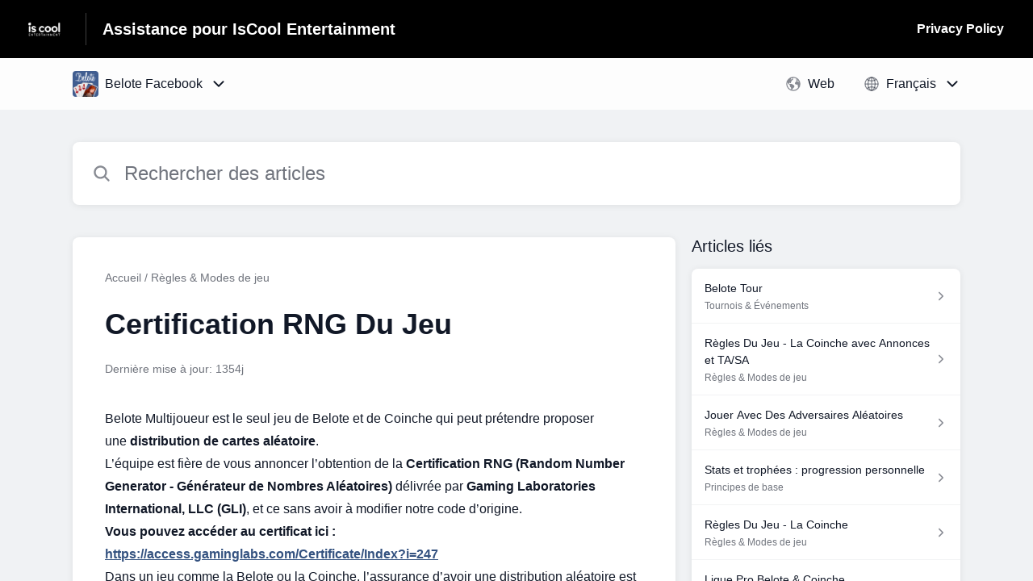

--- FILE ---
content_type: text/html;charset=utf-8
request_url: https://iscool.helpshift.com/hc/fr/17-belote-facebook/faq/520-game-is-officially-rng-certified/?l=fr
body_size: 15442
content:
<!DOCTYPE html>
<html lang=fr>

<head>
  <title>Certification RNG Du Jeu — Belote Facebook Centre d&#x27;aide</title>
<meta name="description" content="Belote Multijoueur est le seul jeu de Belote et de Coinche qui peut prétendre proposer une distribution de cartes aléatoire. L’équipe est fière">
<meta name="robots" content="index, follow">
<meta http-equiv="content-type" content="text/html; charset=utf-8" />
<meta name="viewport" content="width=device-width, initial-scale=1, maximum-scale=1">

<link rel="icon" href="https://d2duuy9yo5pldo.cloudfront.net/dashboard-resources/iscool/32/5d5016e4-1735-49bd-bec8-6d1bb51d54ab.webp">
<style>

    
    :root {
    --error-color: #e94b4b;
    --header-bg-color: #000000;
    --header-text-color: #ffffff;
    --header-text-color-25-opacity: #ffffff40;
    --footer-bg-color: #000000;
    --footer-text-color: #ffffff;
    --footer-text-color-10-opacity: #ffffff1A;
    --footer-text-color-40-opacity: #ffffff66;
    --footer-text-color-60-opacity: #ffffff99;
    --primary-text-color: #111827;
    --primary-text-color-5-opacity: #1118270D;
    --primary-text-color-10-opacity: #1118271A;
    --primary-text-color-20-opacity: #11182733;
    --primary-text-color-50-opacity: #11182780;
    --primary-text-color-60-opacity: #11182799;
    --primary-text-color-80-opacity: #111827CC;
    --secondary-text-color: #70747d;
    --accent-color: #345280;
    --accent-color-75-opacity: #345280bf;
    --action-color: #345280;
    --action-color-5-opacity: #3452800D;
    --action-color-20-opacity: #34528033;
    --action-color-80-opacity: #345280CC;
    --primary-bg-color: #f0f2f4;
    --content-bg-color: #ffffff;
    --content-bg-color-85-opacity: #ffffffD9;
    --content-bg-color-50-opacity: #ffffff80;
    --secondary-bg-color: #e8ecef;
    --greeting-text-color: #FFFFFF;
    --banner-image-size-desktop: 540px;
    --banner-image-size-mobile-portrait: 296px;
    --banner-image-size-mobile-landscape: 188px;
    --greeting-text-font-size-desktop: 48px;
    --greeting-text-font-size-mobile: 24px;
    
    --cover-background: url(https://d2duuy9yo5pldo.cloudfront.net/dashboard-resources/iscool/565457ae-6ceb-4afb-9c4b-3d23063ef485.png);
    --cover-background-gradient: 
        linear-gradient(180deg, rgba(0, 0, 0, 0) 0%, rgba(0, 0, 0, 0.17) 100%),
      ;
    --cover-bg-desktop: url(https://d2duuy9yo5pldo.cloudfront.net/dashboard-resources/iscool/565457ae-6ceb-4afb-9c4b-3d23063ef485.png);
    --cover-bg-portrait: url(https://d2duuy9yo5pldo.cloudfront.net/dashboard-resources/iscool/64dd2ecc-7d5c-4982-a162-ad8e5ced656e.png);
    --cover-bg-landscape: url(https://d2duuy9yo5pldo.cloudfront.net/dashboard-resources/iscool/64dd2ecc-7d5c-4982-a162-ad8e5ced656e.png);
  }

  
</style>


  <!-- This files parse CSS entry files for webpack & insert as style tag -->


  <link href="https://d2duuy9yo5pldo.cloudfront.net/hc-themes/theme2/latest/static/style.4190f2c9807a6850512f.css" rel="stylesheet">

</head>

<body class="" data-qa="faq-page">
  
  <div data-is-enabled=false data-policy-version=1
    class="cookie-notif-banner js-cookie-notif-banner hide-cookie-banner">
    <div class="cookie-notif-banner__content">
      <div class="cookie-notif-banner__content-text" dir="">
        <span>
          Ce site Web utilise uniquement des cookies nécessaires à son bon fonctionnement. En utilisant le site Web, vous authorisez tous les cookies, conformément à la politique relative aux cookies. Pour en savoir plus, consultez la politique relative aux cookies.
          <a href="https://support.helpshift.com/hc/en/13-helpshift-technical-support/faq/717-cookies-used-by-helpshift/" class="cookie-notif-banner__content-policy-link js-cookie-notif-banner-link"
            target="_blank">
            <svg
  width="22"
  height="22"
  class="cookie-notif-banner__content-link-icon"
  viewBox="0 0 22 22"
  fill="none"
  xmlns="http://www.w3.org/2000/svg"
>
  <path
    d="M16.5 11.9167V17.4167C16.5 17.9029 16.3068 18.3692 15.963 18.713C15.6192 19.0568 15.1529 19.25 14.6667 19.25H4.58333C4.0971 19.25 3.63079 19.0568 3.28697 18.713C2.94315 18.3692 2.75 17.9029 2.75 17.4167V7.33333C2.75 6.8471 2.94315 6.38079 3.28697 6.03697C3.63079 5.69315 4.0971 5.5 4.58333 5.5H10.0833"
    stroke="#4640B9"
    stroke-width="2"
    stroke-linecap="round"
    stroke-linejoin="round"
  />
  <path
    d="M13.75 2.75H19.25V8.25"
    stroke="#4640B9"
    stroke-width="2"
    stroke-linecap="round"
    stroke-linejoin="round"
  />
  <path
    d="M9.16663 12.8333L19.25 2.75"
    stroke="#4640B9"
    stroke-width="2"
    stroke-linecap="round"
    stroke-linejoin="round"
  />
</svg>
          </a>
        </span>
      </div>
      <div class="cookie-notif-banner__content-cta">
        <hc-button label="Compris" class="js-cookie-notif-banner-cta"
          is-rtl=""></hc-button>
      </div>
    </div>
  </div>

  
  <div class="skip-to-content">
    <hc-button label="Aller au contenu" class="js-skip-to-content-cta"></hc-button>
  </div>

  <template
  class="js-hc-template"
  data-domain="iscool"
  data-lang="fr"
  data-pagesource="faq"
  data-appid="iscool_app_20161115095602599-d1705b58845919a"
  data-platformid="iscool_platform_20150716125716997-6e4b56a881d1c76"
  data-hcmode="hc"
  data-faqfilter=""></template>


  <template class="js-web-template"></template>

  
  

<header class="header-section js-web-header " >
  <div class="header-left-container">
    <div class="brand-logo">
      <a class="company-link js-company-link" rel="noreferrer" target="_blank" 
        href=https://iscool.helpshift.com/>
        
          <img src="https://d2duuy9yo5pldo.cloudfront.net/dashboard-resources/iscool/320/5d5016e4-1735-49bd-bec8-6d1bb51d54ab.webp"
            class="header-brand-logo js-header-brand-logo js-optimized-img"
            data-fallback-src="https://d2duuy9yo5pldo.cloudfront.net/dashboard-resources/iscool/5d5016e4-1735-49bd-bec8-6d1bb51d54ab.png" data-loaded-from="original" alt="Assistance pour IsCool Entertainment"/>
        
      </a>
    </div>
    <a aria-label="Assistance pour IsCool Entertainment - Lien vers la page d&#x27;accueil du centre d&#x27;aide" class="header-brand-name js-header-brand-name" 
      href="/hc/fr/17-belote-facebook/?l&#x3D;fr">Assistance pour IsCool Entertainment</a>
  </div>
  
    <div class="header-right-container">
      <div class="header-icons">
        <a id="js-header-icons" class="header-icon-btn" role="button">
          <svg xmlns='http://www.w3.org/2000/svg' class="js-menu-icon header-icon" viewBox='0 0 512 512'>
  <path fill='none' stroke='currentColor' stroke-linecap='round' stroke-miterlimit='10' stroke-width='48'
    d='M88 152h336M88 256h336M88 360h336' />
</svg>

          <svg xmlns='http://www.w3.org/2000/svg' class="js-close-icon header-icon hide-header-menu" viewBox='0 0 512 512'>
  <path
    d='M289.94 256l95-95A24 24 0 00351 127l-95 95-95-95a24 24 0 00-34 34l95 95-95 95a24 24 0 1034 34l95-95 95 95a24 24 0 0034-34z' />
</svg>

        </a>
      </div>
      <div class="custom-links js-custom-links hide-custom-links ">
        
          <a class="custom-link" rel="noreferrer nofollow" target="_blank"  href=https://www.iscoolentertainment.com/privacy-policy/>
            Privacy Policy
          </a>
        
      </div>
    </div>
  
</header>


  
  
    
    
      <div class="dropdown-header js-dropdown-header
      
      " >
        <div class="dropdown-header-container">
          
            
              <static-dropdown class="hc-static-dropdown--apps-dropdown" type="widget" is-rtl="false"
                    modal-title="Choisissez une appli" placeholder="Rechercher" searchable="true" direction="right" width="240px">
     <script type="application/json">
          [{"logo":"/improxy?url=https%3A%2F%2Fd2duuy9yo5pldo.cloudfront.net%2Fiscool%2Fc94924c7-d3bc-4575-a225-af2785154478.png&size=68x68&kot=xLrdv9oLJOkwnpFhgB966RbvM5GonN18rQYpY7upuVo%3D","id":"iscool_app_20161115095602599-d1705b58845919a","title":"Belote Facebook","slug":"belote-facebook","selected":true,"url":"/hc/fr/17-belote-facebook/?l=fr"},{"logo":"/improxy?url=https%3A%2F%2Fd2duuy9yo5pldo.cloudfront.net%2Fiscool%2F422a1baf-2e29-4d8b-afca-02a7ba440a83.png&size=68x68&kot=zlBXhcmgdx6O30AEC%2FHuvcXMWTgwJ6Yyt1bafagLbjs%3D","id":"iscool_app_20150917125647660-83de4a8d9330e73","title":"Belote Mobile","slug":"belote-mobile","selected":false,"url":"/hc/fr/10-belote-mobile/?l=fr"},{"logo":"/improxy?url=https%3A%2F%2Fd2duuy9yo5pldo.cloudfront.net%2Fiscool%2Fc3e9eea3-8583-4887-951c-bbc119edddac.png&size=68x68&kot=0ecXjDouz4fkULQxdSYBILsTw9fW4ZbtnOCJAKTxnvg%3D","id":"iscool_app_20180206100616652-612d74c07a8b3e3","title":"Bouquet of Words","slug":"bouquet-of-words","selected":false,"url":"/hc/fr/24-bouquet-of-words/?l=fr"},{"logo":"/improxy?url=https%3A%2F%2Fis1-ssl.mzstatic.com%2Fimage%2Fthumb%2FPurple113%2Fv4%2F2a%2Fa4%2F6c%2F2aa46c18-120a-e3a1-8428-02e139263a88%2Fsource%2F512x512bb.jpg&size=68x68&kot=oYJr4qSwOwMt8V0nNnRExj8OD%2BwbRYmCHq2uunHEO%2Bc%3D","id":"iscool_app_20160324155146337-0aa54663b654014","title":"Crazy8","slug":"crazy8","selected":false,"url":"/hc/fr/15-crazy8/?l=fr"},{"logo":"/improxy?url=https%3A%2F%2Fd2duuy9yo5pldo.cloudfront.net%2Fiscool%2F52ace050-84ac-4558-a678-0b68a55d81ee.png&size=68x68&kot=OW4KK3DoD6UQ1uTI6kB4%2F8stWRenqYyTyMUO3AbtO14%3D","id":"iscool_app_20161213093558083-03974ca9cf930c7","title":"Crazy 8 Facebook","slug":"crazy-8-facebook","selected":false,"url":"/hc/fr/19-crazy-8-facebook/?l=fr"},{"logo":"/improxy?url=https%3A%2F%2Flh3.googleusercontent.com%2FJAUKCoqUP0Z5WbNhX-PdgEobbz8RehR3C9_PofdwT1szBm1IeX2SESnF2Uk42H9pvehV%3Dw300&size=68x68&kot=CJI2nPsQa7a7XGijwkJAU1%2BE8hyU7q%2F6nouGcoT5zBQ%3D","id":"iscool_app_20171023074510904-7283a2a47646f62","title":"Garden of Words","slug":"garden-of-words","selected":false,"url":"/hc/fr/23-garden-of-words/?l=fr"},{"logo":"/improxy?url=https%3A%2F%2Fplay-lh.googleusercontent.com%2FJyR4BtqGX1o7lTlNSGTSZuiD2l9khbICtGDsSQwl_7r9acW9U_IpjF6r4DcylFfU_A%3Ds180-rw&size=68x68&kot=%2BTVeCsgzo%2FpLKS95mx%2BJIKyIV17htkU8RI14yc7f2Jk%3D","id":"iscool_app_20211207142009801-eea69ac210f4eef","title":"Harvest of Words","slug":"harvest-of-words","selected":false,"url":"/hc/fr/65-harvest-of-words/?l=fr"},{"logo":"/improxy?url=https%3A%2F%2Fd2duuy9yo5pldo.cloudfront.net%2Fiscool%2F0f4fdb93-f4e2-4177-a79c-89233cd7103e.png&size=68x68&kot=xvAth1V85encNcED6r3YC5eznSBMSffCMNJ%2B9OVsazI%3D","id":"iscool_app_20170529151018467-0034151e7ee4d3b","title":"IsCool","slug":"iscool","selected":false,"url":"/hc/fr/22-iscool/?l=fr"},{"logo":"/improxy?url=https%3A%2F%2Fis1-ssl.mzstatic.com%2Fimage%2Fthumb%2FPurple116%2Fv4%2F72%2Fd6%2Fa0%2F72d6a057-dd95-1138-564e-6e07c79f12f1%2Fsource%2F512x512bb.jpg&size=68x68&kot=LtT%2BcEyuXIiFXY8IdLmK%2FeYaVg%2BiPzxodW3JSJJEvq0%3D","id":"iscool_app_20210223170905211-48e700458c5ccf2","title":"Magnetic Words","slug":"magnetic-words","selected":false,"url":"/hc/fr/62-magnetic-words/?l=fr"},{"logo":"/improxy?url=https%3A%2F%2Flh3.googleusercontent.com%2FfPAHF2Alauw7puAQD8TTn-E6C_zvEKp6G4KcY5cMbvC2h8E8lUa1agp1hywN-0GYfw%3Ds180-rw&size=68x68&kot=eecgusiakbXxAxnIZ3W0GRo2FH8aBw1i%2BKheT1qKWMY%3D","id":"iscool_app_20200318123343616-2441c871e24396e","title":"Star of Words","slug":"star-of-words","selected":false,"url":"/hc/fr/59-star-of-words/?l=fr"},{"logo":"/improxy?url=https%3A%2F%2Fd2duuy9yo5pldo.cloudfront.net%2Fiscool%2F76bad892-2984-49ef-b51a-85b3d6f2e721.png&size=68x68&kot=cWeWRUxnmqrDjDSBtYFcgrKyNTxY32arKQP56jqs56o%3D","id":"iscool_app_20170310151347861-37c154625812ee1","title":"Wordox Facebook","slug":"wordox-facebook","selected":false,"url":"/hc/fr/20-wordox-facebook/?l=fr"},{"logo":"/improxy?url=https%3A%2F%2Fd2duuy9yo5pldo.cloudfront.net%2Fiscool%2F1d642d8d-fb23-47e0-94be-4c67ef1d5b2b.png&size=68x68&kot=gg4ImNQM4pmvBq%2BXlzyEkTbKxcwc1Ew5u9jKFOKNudY%3D","id":"iscool_app_20150716125935498-d70ba10d1288e83","title":"Wordox Mobile","slug":"wordox-mobile","selected":false,"url":"/hc/fr/3-wordox-mobile/?l=fr"},{"logo":"/improxy?url=https%3A%2F%2Fd2duuy9yo5pldo.cloudfront.net%2Fiscool%2F09c1aef5-c60a-4f8f-8cd0-f2c9fc251156.png&size=68x68&kot=vyOn%2B5GzsCXkE4BjMJP5kKKT6LoTgkOAfvt1z2%2F48u0%3D","id":"iscool_app_20180705131053212-bc4c636b19951b1","title":"Word Land","slug":"word-land","selected":false,"url":"/hc/fr/29-word-land/?l=fr"},{"logo":"/improxy?url=https%3A%2F%2Fis5-ssl.mzstatic.com%2Fimage%2Fthumb%2FPurple126%2Fv4%2F19%2F37%2F54%2F19375485-034c-a2cc-9366-9efdeb633113%2Fsource%2F512x512bb.jpg&size=68x68&kot=gRwvIydMQOBDCPSjSBPBo%2BYi%2BMrovNnTvufC7AzlsF8%3D","id":"iscool_app_20210528092246256-17b6083006df272","title":"Words in Maze","slug":"words-in-maze","selected":false,"url":"/hc/fr/64-words-in-maze/?l=fr"},{"logo":"/improxy?url=https%3A%2F%2Fd2duuy9yo5pldo.cloudfront.net%2Fiscool%2F6cab7d7e-6db1-4c38-b4e4-32de50f04ec7.png&size=68x68&kot=TsLzVUMRi88kapEn3lwHlVi6s5cdlQ3wsRHvdSwBO6Q%3D","id":"iscool_app_20200526095130111-3600816398a871a","title":"Word Search 2","slug":"word-search-2","selected":false,"url":"/hc/fr/60-word-search-2/?l=fr"},{"logo":"/improxy?url=https%3A%2F%2Fd2duuy9yo5pldo.cloudfront.net%2Fiscool%2Fc2e91013-7135-4c02-b8ae-b28d067fe76d.jpg&size=68x68&kot=z0SvU7vypavtYQy6SvuYekKMrLDzNVd1rSuitFrybfM%3D","id":"iscool_app_20230417150946438-c5a42504ecbdb19","title":"Crossword - Word Game","slug":"crossword---word-game","selected":false,"url":"/hc/en/66-crossword---word-game/?l=fr"},{"logo":"/improxy?url=https%3A%2F%2Fd2duuy9yo5pldo.cloudfront.net%2Fiscool%2F3e7dc2a2-040e-48ae-8ae7-178ed831299d.png&size=68x68&kot=LwzgNJ%2FzsMIoeEx8aDuldmagUGLMdgoPM68wT%2Fon5jo%3D","id":"iscool_app_20231211171107300-93957b0f4883831","title":"Word Search Pro","slug":"word-search-pro","selected":false,"url":"/hc/en/68-word-search-pro/?l=fr"},{"logo":"/improxy?url=https%3A%2F%2Fd2duuy9yo5pldo.cloudfront.net%2Fiscool%2F1e95b5b1-3fa2-41d8-83af-1a30ef34a1f3.png&size=68x68&kot=vBM3zRv99raqGedBbwdCGPu25GkEU92Cjis8Apo1g1s%3D","id":"iscool_app_20231218154741185-1cc3c176fc2d398","title":"Poker Duel","slug":"poker-duel","selected":false,"url":"/hc/en/69-poker-duel/?l=fr"},{"logo":"/improxy?url=https%3A%2F%2Fd2duuy9yo5pldo.cloudfront.net%2Fiscool%2F035af800-10f2-4685-813a-8989137e8993.png&size=68x68&kot=bmlO9zBMXmLpVEvf5MNsI5KXyWRWJIb42j%2FxO8fWjKE%3D","id":"iscool_app_20240116110245646-8dfb52c510acd1c","title":"Word Flip","slug":"word-flip","selected":false,"url":"/hc/fr/70-word-flip/?l=fr"},{"logo":"/improxy?url=https%3A%2F%2Fd2duuy9yo5pldo.cloudfront.net%2Fiscool%2Fb64369b1-ebd5-4984-8e1c-d881166c8e36.png&size=68x68&kot=choGwAVa2HPnTEMFWv%2FZn1J%2FfJ5633L8kegKOsHtOsQ%3D","id":"iscool_app_20240208124832272-84b3303ea331866","title":"Crossword Daily","slug":"crossword-daily","selected":false,"url":"/hc/fr/71-crossword-daily/?l=fr"},{"logo":null,"id":"iscool_app_20240403122222788-4c5e749070b584c","title":"Classic Word Game","slug":"classic-word-game","selected":false,"url":"/hc/fr/72-classic-word-game/?l=fr"},{"logo":null,"id":"iscool_app_20240415142927166-e550773f22ba54a","title":"Gin Rummy","slug":"gin-rummy","selected":false,"url":"/hc/en/73-gin-rummy/?l=fr"},{"logo":"/improxy?url=https%3A%2F%2Fd2duuy9yo5pldo.cloudfront.net%2Fiscool%2F33bc0fc3-a8bb-40e3-8899-bf4bafe71473.png&size=68x68&kot=dWFqUrWsj2Ej6ejO5rQTd5QtAlUwMxmtBceeBWjDECU%3D","id":"iscool_app_20241017074040259-204f28f9365934e","title":"Word Game Classic 2","slug":"word-game-classic-2","selected":false,"url":"/hc/fr/74-word-game-classic-2/?l=fr"},{"logo":"/improxy?url=https%3A%2F%2Fd2duuy9yo5pldo.cloudfront.net%2Fiscool%2F8b8fbd61-a589-45e1-97db-f9dc774affe4.png&size=68x68&kot=ZFMY6baoadCvdUsoH3HUY16ckGvhr31ZPMrL8UmAYxU%3D","id":"iscool_app_20250130155339294-75b937344e6dc8b","title":"Cryptogram Pro","slug":"cryptogram-pro","selected":false,"url":"/hc/fr/75-cryptogram-pro/?l=fr"},{"logo":"/improxy?url=https%3A%2F%2Fd2duuy9yo5pldo.cloudfront.net%2Fiscool%2Fe8d1af67-8a17-48e6-9323-4dfe312c2d26.png&size=68x68&kot=lsjS6dwsJO5LB%2FtRkLMCLegdnhqk%2BWCY1ohkoPNATRM%3D","id":"iscool_app_20250228145321652-399f6a6449f362c","title":"Crossword Pro","slug":"crossword-pro","selected":false,"url":"/hc/fr/76-crossword-pro/?l=fr"},{"logo":"/improxy?url=https%3A%2F%2Fd2duuy9yo5pldo.cloudfront.net%2Fiscool%2F87ca9fcc-cc78-4322-ad2b-359e0efdac9d.png&size=68x68&kot=iV561P9Keo%2FK4XXE93d7fiFX3zQs6HDN7QWk6Q1qmFI%3D","id":"iscool_app_20250328143037522-7cbbefb7542b720","title":"Hashtag","slug":"hashtag","selected":false,"url":"/hc/fr/77-hashtag/?l=fr"},{"logo":null,"id":"iscool_app_20250521135420056-da47538d64bc670","title":"Spades","slug":"spades","selected":false,"url":"/hc/en/78-spades/?l=fr"},{"logo":"/improxy?url=https%3A%2F%2Fd2duuy9yo5pldo.cloudfront.net%2Fiscool%2F9006bf06-c234-4247-acea-07f0c2b2855b.png&size=68x68&kot=QZBs%2Ftw%2F4yPG5i9sqMKR2vRwts95GKGcmSTGQTEXe1s%3D","id":"iscool_app_20250626095202001-e3b3d2804fff5af","title":"Wild Words","slug":"wild-words","selected":false,"url":"/hc/en/79-wild-words/?l=fr"},{"logo":"/improxy?url=https%3A%2F%2Fis1-ssl.mzstatic.com%2Fimage%2Fthumb%2FPurple211%2Fv4%2Feb%2Fd0%2F5c%2Febd05c06-87b1-60a3-f233-e7fccd6f7d57%2FAppIcon-0-0-1x_U007emarketing-0-8-0-85-220.png%2F512x512bb.jpg&size=68x68&kot=2Dv6Q6oxN3VJYH3kfqjfjfiFCByMrpLiOQGiQGHEiXs%3D","id":"iscool_app_20250627120252256-41d4f2d6e514853","title":"Crossword Duel","slug":"crossword-duel","selected":false,"url":"/hc/fr/80-crossword-duel/?l=fr"},{"logo":null,"id":"iscool_app_20251118161145352-f8f04f1ba195183","title":"Scopa","slug":"scopa","selected":false,"url":"/hc/en/81-scopa/?l=fr"},{"logo":null,"id":"iscool_app_20251126154619407-1365bedb9c1101b","title":"Solitaire Classic","slug":"solitaire-classic","selected":false,"url":"/hc/en/82-solitaire-classic/?l=fr"}]
     </script>
   </static-dropdown>
            
            <div class="dropdown-header-left-container">
              
                
                  <static-dropdown class="hc-static-dropdown--platform-dropdown" type="widget" is-rtl="false"
                    modal-title="Choisissez une plateforme" placeholder="Rechercher" direction="left" width="240px">
     <script type="application/json">
          [{"id":null,"title":"Web","type":"web","selected":true,"url":"/hc/fr/17-belote-facebook/faq/520-game-is-officially-rng-certified/?l=fr&p=web"}]
     </script>
   </static-dropdown>
                
                
                  
                    <static-dropdown class="hc-static-dropdown--language-dropdown language-dropdown" type="widget" is-rtl="false"
                    modal-title="Choisissez une langue" placeholder="Rechercher" direction="left" width="240px">
     <script type="application/json">
          [{"id":"en","title":"English","selected":false,"url":"/hc/en/17-belote-facebook/faq/520-game-is-officially-rng-certified/?l=fr"},{"id":"fr","title":"Français","selected":true,"url":"/hc/fr/17-belote-facebook/faq/520-game-is-officially-rng-certified/?l=fr"}]
     </script>
   </static-dropdown>
                  
                
              
            </div>
          
        </div>
      </div>
    
  

  <div class="content-wrapper faq-content-wrapper js-content-wrapper
    
    "
    tabindex="-1"
  >
    
      <div class="faq-page-cover ">
        <div class="faq-search js-faq-search">
          <hc-search class="search-box js-hc-search js-hc-search-in-page-title">
     <script type="application/json">
       {"platform_type":"web","show_search_icon":false,"show_contact_us_button":true,"is_preview":false,"hc_mode":"hc","app_id":"iscool_app_20161115095602599-d1705b58845919a","app_slug":"belote-facebook","search_url":"/hc/fr/17-belote-facebook/search/","lang":"fr","is_sdkx":false,"is_rtl":false,"query_string":"?l=fr","is_widget":false,"contact_us_visibility_config":"always","translations":{"no_results_text":"Désolé, mais nous n'avons rien trouvé.","more_help_text":"Besoin d'aide?","chat_with_us":"Discutez avec nous","cancel_search_text":"Annuler","all_results_text":"Afficher tous les résultats","popular_articles_title":"Articles populaires","recent_search_text":"Recherches récentes","search_placeholder":"Rechercher des articles","clear_search_text":"Effacer la recherche","search_results_text":"Résultats de recherche pour \"%1$s\""}}
     </script>
   </hs-search>
        </div>
      </div>
    
    <div class="faq-announcement-section"><div class="js-announcement-section  ">
  <hc-announcement class="hc-announcement-section" is-rtl="null">
      <script type="application/json">
        null
      </script>
    </hc-announcement>
</div>
</div>
    <main class="article-page " >
      <div
        class="faq-details js-faq-details"
        
        data-faqid=iscool_faq_20161210001155988-326ff654f05e3f5
        data-appid="iscool_app_20161115095602599-d1705b58845919a"
        data-table-of-contents-title="Table des matières"
        data-table-of-contents-hide-text="Cacher"
      >
        <div class="faq-cover js-faq-load " data-faqid=iscool_faq_20161210001155988-326ff654f05e3f5 data-faqpid="520"
          data-faqentitle="Game Is Officially RNG Certified" data-cifs="{}">
          
            <nav aria-label="Breadcrumb" class="faq-breadcrumb">
              <ol class="faq-breadcrumb-list">
                
                  <li class="faq-breadcrumb-item">
                    <a class="link faq-breadcrumb-link" href=/hc/fr/17-belote-facebook/?l&#x3D;fr>Accueil</a>
                  </li>
                
                <li class="faq-breadcrumb-item">
                  <a class="link faq-breadcrumb-link" href=/hc/fr/17-belote-facebook/section/106-game-basics-modes/?l&#x3D;fr>
                    Règles &amp; Modes de jeu
                  </a>
                </li>
              </ol>
            </nav>
          
          <h2 class="faq-title">Certification RNG Du Jeu</h2>
        </div>
        <div class="faq-last-update js-faq-last-update show-faq-last-update">Dernière mise à jour: 1354j</div>
        <div class="faq-article js-faq-article">
          <div class="article-body js-faq-details-article-body">
            <div class="faq-body js-faq-body">
              <p>Belote Multijoueur est le seul jeu de Belote et de Coinche qui peut prétendre proposer une&nbsp;<b>distribution de cartes aléatoire</b>.</p><p>L’équipe est fière de vous annoncer l’obtention de la&nbsp;<b>Certification RNG&nbsp;(Random Number Generator - Générateur de Nombres Aléatoires)</b> délivrée par&nbsp;<b>Gaming Laboratories International, LLC&nbsp;(GLI)</b>, et ce sans avoir à modifier notre code d’origine.</p><p><b>Vous pouvez accéder au certificat ici :<br></b><a href="http://www.gaminglabs.com/extranetgli/cmsadmin/getsplash.asp?i=247" target="_blank" rel="nofollow"><b>https://access.gaminglabs.com/Certificate/Index?i=247</b></a></p><p>Dans un jeu comme la Belote ou la Coinche, l’assurance d’avoir une distribution aléatoire est primordiale. C’est pourquoi nous avons fait la démarche auprès de GLI afin que notre jeu soit soumis aux tests les plus complets et finalement obtenir cette certification. Celle-ci vous garantit que seul le hasard vous donne ou non de bonnes cartes en main pendant une partie.</p><p>En tant que joueur, nous souhaitons que vous soyez confiant dans le fait que&nbsp;<u>la distribution des cartes est bien aléatoire, et que tous les joueurs sont bien logés à la même enseigne</u>.</p><p>En tant que jeu n°1 de Belote et de Coinche et ce depuis que le jeu existe (2007), nous avons à cœur de vous proposer une expérience de jeu authentique. Occasionnellement, nous recevons des plaintes de certains utilisateurs, mécontents de l’issue de leurs parties, clamant que le jeu est truqué et que les résultats sont définis à l’avance.</p><p>Parce que nous prenons au sérieux les retours de nos utilisateurs et que nous souhaitions apposer un sceau de qualité et de confiance, nous avons demandé à GLI, laboratoire indépendant et leader dans le test, l’inspection et la certification dans l’industrie du jeu, de vérifier que le jeu respectait bien les engagements d’une distribution aléatoire&nbsp;; ce que cette certification confirme.</p><p><a href="https://d2duuy9yo5pldo.cloudfront.net/iscool/7eda7d65-7f56-45d0-92b0-d6da8fc3e2fb.jpg" data-lightbox="true" rel="nofollow" target="_blank"><img data-orientation="landscape" src="https://d2duuy9yo5pldo.cloudfront.net/iscool/7eda7d65-7f56-45d0-92b0-d6da8fc3e2fb-2t.jpg" srcset="https://d2duuy9yo5pldo.cloudfront.net/iscool/7eda7d65-7f56-45d0-92b0-d6da8fc3e2fb-t.jpg 1x, https://d2duuy9yo5pldo.cloudfront.net/iscool/7eda7d65-7f56-45d0-92b0-d6da8fc3e2fb-2t.jpg 1.5x"></a></p><p><b>En savoir plus sur GLI</b></p><p>Gaming Labs (Gaming Laboratories International, LLC) est un laboratoire indépendant – avec une implantation dans 21 pays&nbsp;; en Afrique, Asie, Australie, Europe, Amérique du Nord et du Sud – qui officie dans l’industrie du jeu et fournit des services de tests et de certifications dans plus de 455 juridictions dans le monde (notamment des casinos). Pour plus d’informations, rendez-vous sur leur site web&nbsp;:&nbsp;http://www.gaminglabs.com.</p>
            </div>
            


          </div>
          <div class="faq-feedback js-faq-feedback">
            <faq-feedback faq-id="iscool_faq_20161210001155988-326ff654f05e3f5"
                 lang="fr">
    <script type="application/json">
          {"contact_us":"Nous contacter","feedback_thank_you":"Merci pour votre avis.","chat_with_us":"Discutez avec nous","show_contact_us_button":false,"positive_feedback":"Oui","is_preview":false,"feedback_question":"Cet article a-t-il été utile?","is_sdkx":false,"feedback_no":"Merci pour vos commentaires. Veuillez nous contacter si vous avez encore besoin d'aide.","is_rtl":false,"contact_us_url":"/hc/fr/17-belote-facebook/contact-us/?l=fr","is_widget":false,"contact_us_visibility_config":"always","negative_feedback":"Non"}
       </script>
   </faq-feedback>
          </div>
        </div>
      </div>
      <div class="related-articles js-related-articles" >
  <h4 class="related-articles-header">Articles liés</h4>
  <section class="related-articles-content js-related-articles-content" data-empty-text="Aucun article trouvé." data-active-platform="web">
    <span class="related-articles-item-link">
  <div class="related-article-laoder">
    <div>
      <skeleton-loader height="16px"></skeleton-loader>
    </div>
    <div>
      <skeleton-loader width="66%" height="12px"></skeleton-loader>
    </div>
  </div>
</span>

    <span class="related-articles-item-link">
  <div class="related-article-laoder">
    <div>
      <skeleton-loader height="16px"></skeleton-loader>
    </div>
    <div>
      <skeleton-loader width="66%" height="12px"></skeleton-loader>
    </div>
  </div>
</span>

    <span class="related-articles-item-link">
  <div class="related-article-laoder">
    <div>
      <skeleton-loader height="16px"></skeleton-loader>
    </div>
    <div>
      <skeleton-loader width="66%" height="12px"></skeleton-loader>
    </div>
  </div>
</span>

    <span class="related-articles-item-link">
  <div class="related-article-laoder">
    <div>
      <skeleton-loader height="16px"></skeleton-loader>
    </div>
    <div>
      <skeleton-loader width="66%" height="12px"></skeleton-loader>
    </div>
  </div>
</span>

  </section>
</div>

    </main>
    
  
    <div 
      class="hide-language-dropdown language-dropdown-mobile">
      
        
          <static-dropdown class="hc-static-dropdown--language-dropdown" type="link" is-rtl="false"
                    modal-title="Choisissez une langue" placeholder="Rechercher" searchable="true" direction="center" width="220px">
     <script type="application/json">
          [{"id":"en","title":"English","selected":false,"url":"/hc/en/17-belote-facebook/faq/520-game-is-officially-rng-certified/?l=fr"},{"id":"fr","title":"Français","selected":true,"url":"/hc/fr/17-belote-facebook/faq/520-game-is-officially-rng-certified/?l=fr"}]
     </script>
   </static-dropdown>
        
      
    </div>
  


    
  
    
      
      
<div class="need-help-section-2">
  <p class="need-help-section-2__text" >Besoin d&#x27;aide?</p>
  <hc-button label="Nous contacter" navigate-to=/hc/fr/17-belote-facebook/contact-us/?l&#x3D;fr></hc-button>
</div>
    
  


    
  <footer class="footer-section js-footer-section  " >
  <div class="footer-wrapper">
    <div class="footer-content-wrapper">
      <div class="social-media-wrapper">
        <div class="footer-brand-details">
          <a aria-label="Marque de pied de page, IsCool Entertainment" class="footer-brand-link js-company-footer-link" rel="noreferrer" target="_blank" 
            href=https://iscool.helpshift.com/>
            
              <img src="https://d2duuy9yo5pldo.cloudfront.net/dashboard-resources/iscool/320/5d5016e4-1735-49bd-bec8-6d1bb51d54ab.webp"
                class="footer-brand-logo js-footer-brand-logo js-optimized-img" data-fallback-src="https://d2duuy9yo5pldo.cloudfront.net/dashboard-resources/iscool/5d5016e4-1735-49bd-bec8-6d1bb51d54ab.png"
                data-loaded-from="original" alt="IsCool Entertainment" />
            
            <span class="footer-brand-title js-footer-brand-name">IsCool Entertainment</span>
          </a>
        </div>
        <p class="footer-description-note js-footer-description-note" ></p>
        <div class="footer-social-media js-footer-social-media">
            <a class="footer-social-link" rel="noopener noreferrer" target="_blank" href=https://twitter.com/>
              
  <svg width="400" height="400" viewBox="0 0 400 400" xmlns="http://www.w3.org/2000/svg" class="footer-icon">
  <title>Logo X(formerly Twitter)</title>
  <g clip-path="url(#clip1_1019_74547)">
    <mask id="mask1_1019_74547" maskunits="userSpaceOnUse" x="4" y="0" width="392" height="400">
      <path d="M395.534 0H4V400H395.534V0Z" fill="white"/>
    </mask>
    <g mask="url(#mask1_1019_74547)">
      <path d="M237.016 169.286L382.773 0H348.233L221.672 146.988L120.588 0H4L156.859 222.272L4 399.795H38.5418L172.194 244.57L278.946 399.795H395.534L237.007 169.286H237.016ZM189.706 224.231L174.218 202.097L50.9877 25.9802H104.042L203.491 168.112L218.978 190.246L348.25 374.996H295.196L189.706 224.239V224.231Z" />
    </g>
  </g>
  <defs>
    <clipPath id="clip1_1019_74547">
      <rect width="391.534" height="400" transform="translate(4)"/>
    </clipPath>
  </defs>
</svg>





            </a>
        
            <a class="footer-social-link" rel="noopener noreferrer" target="_blank" href=https://www.youtube.com/>
              
  <svg xmlns="http://www.w3.org/2000/svg" width="512" height="512" viewBox="0 0 512 512" class="footer-icon">
  <title>Logo Youtube</title>
  <path d="M508.64,148.79c0-45-33.1-81.2-74-81.2C379.24,65,322.74,64,265,64H247c-57.6,0-114.2,1-169.6,3.6-40.8,0-73.9,36.4-73.9,81.4C1,184.59-.06,220.19,0,255.79q-.15,53.4,3.4,106.9c0,45,33.1,81.5,73.9,81.5,58.2,2.7,117.9,3.9,178.6,3.8q91.2.3,178.6-3.8c40.9,0,74-36.5,74-81.5,2.4-35.7,3.5-71.3,3.4-107Q512.24,202.29,508.64,148.79ZM207,353.89V157.39l145,98.2Z"/>
</svg>





            </a>
        
            <a class="footer-social-link" rel="noopener noreferrer" target="_blank" href=https://discord.com/>
              
  <svg width="400" height="400" viewBox="0 0 400 400" xmlns="http://www.w3.org/2000/svg" class="footer-icon">
  <title>Logo Discord</title>
  <g clip-path="url(#clip0_1019_74489)">
    <path d="M338.145 74.292C311.996 62.3063 284.39 53.8032 256.034 49C252.154 55.9448 248.643 63.09 245.516 70.4058C215.311 65.8489 184.595 65.8489 154.39 70.4058C151.261 63.0907 147.75 55.9456 143.872 49C115.497 53.8438 87.8736 62.367 61.6983 74.3547C9.73354 151.328 -4.3533 226.389 2.69012 300.385C33.122 322.895 67.1839 340.015 103.395 351C111.549 340.021 118.764 328.373 124.964 316.18C113.188 311.777 101.823 306.345 90.9989 299.946C93.8476 297.877 96.6337 295.746 99.3258 293.678C130.821 308.506 165.196 316.195 200 316.195C234.804 316.195 269.179 308.506 300.674 293.678C303.397 295.903 306.183 298.034 309 299.946C298.156 306.355 286.769 311.798 274.973 316.212C281.165 328.399 288.381 340.037 296.541 351C332.784 340.059 366.872 322.948 397.309 300.416C405.574 214.605 383.191 140.233 338.145 74.292ZM133.886 254.878C114.258 254.878 98.0423 237.045 98.0423 215.106C98.0423 193.168 113.694 175.178 133.823 175.178C153.951 175.178 170.042 193.168 169.697 215.106C169.353 237.045 153.889 254.878 133.886 254.878ZM266.114 254.878C246.455 254.878 230.302 237.045 230.302 215.106C230.302 193.168 245.954 175.178 266.114 175.178C286.274 175.178 302.239 193.168 301.894 215.106C301.55 237.045 286.117 254.878 266.114 254.878Z" />
  </g>
  <defs>
    <clipPath id="clip0_1019_74489">
      <rect width="398" height="302" transform="translate(1 49)"/>
    </clipPath>
  </defs>
</svg>





            </a>
        </div>
      </div>
      <div class="info-resources-wrapper">
        <ul class="info-resources js-info-resources">
          
        </ul>
      </div>
    </div>
    <div class="footer-copyright-note js-footer-copyright-note"></div>
    
      <div class="helpshift-info js-helpshift-info">
        <a aria-label="Alimenté par Helpshift, redirige vers helpshift.com" class="footer-helpshift-branding" rel="noreferrer" target="_blank" href="https://helpshift.com">
          <svg class="footer-helpshift-branding-text" width="176" height="28" viewBox="0 0 176 28" fill="none" xmlns="http://www.w3.org/2000/svg">
  <g clip-path="url(#clip0)">
    <path fill-rule="evenodd" clip-rule="evenodd"
      d="M170.041 8.53901C170.17 7.64019 170.305 6.69933 170.447 5.71644C170.468 5.56983 170.594 5.46099 170.742 5.46099L172.734 5.46099C172.748 5.46099 172.762 5.46201 172.776 5.46403C172.939 5.48747 173.053 5.63848 173.029 5.80131C172.891 6.75916 172.76 7.67173 172.635 8.53901H175.073C175.238 8.53901 175.371 8.67237 175.371 8.83688C175.371 8.85111 175.37 8.86532 175.368 8.8794L175.167 10.2695C175.146 10.416 175.02 10.5248 174.872 10.5248H172.348C172.017 12.8226 171.74 14.7423 171.517 16.2837C171.364 17.3455 171.641 17.8088 172.178 17.8088C172.526 17.8088 172.888 17.6387 173.265 17.2985C173.279 17.2855 173.295 17.2739 173.311 17.264C173.452 17.1793 173.635 17.2251 173.72 17.3661L174.551 18.749C174.63 18.8814 174.595 19.0525 174.47 19.1432C174.02 19.47 173.533 19.745 173.009 19.9682C172.138 20.3389 168.215 21.2096 168.925 16.2837C169.159 14.6604 169.435 12.7408 169.755 10.5248H165.743L163.26 27.7446C163.239 27.8912 163.113 28 162.965 28H160.942C160.777 28 160.644 27.8666 160.644 27.7021C160.644 27.6879 160.645 27.6737 160.647 27.6596L163.118 10.5248H161.674C161.51 10.5248 161.376 10.3915 161.376 10.227C161.376 10.2128 161.377 10.1987 161.379 10.1846L161.579 8.79456C161.6 8.6479 161.726 8.53901 161.874 8.53901H163.404L163.711 6.41141C163.713 6.39866 163.716 6.38619 163.719 6.37406C163.846 5.50033 163.927 4.9312 163.964 4.66667C164.344 1.94409 166.283 0 169.052 0C169.95 0 170.768 0.290481 171.505 0.871443C171.623 0.965003 171.653 1.13251 171.574 1.26121L170.619 2.81518C170.533 2.95536 170.349 2.99918 170.209 2.91307C170.19 2.90144 170.172 2.88773 170.156 2.87219C169.632 2.35939 168.991 2.24398 168.233 2.52598C166.954 3.00214 166.662 4.13797 166.589 4.66667C166.528 5.10219 166.351 6.32678 166.059 8.34043H166.058L166.03 8.53901H170.041Z"
      fill="black" />
    <path fill-rule="evenodd" clip-rule="evenodd"
      d="M157.85 8.53892H159.86C160.025 8.53892 160.158 8.67228 160.158 8.83679C160.158 8.85101 160.157 8.86521 160.155 8.87928L158.58 19.8013C158.559 19.9478 158.433 20.0566 158.285 20.0566H156.275C156.11 20.0566 155.976 19.9233 155.976 19.7588C155.976 19.7446 155.977 19.7304 155.98 19.7163L157.555 8.7943C157.576 8.64772 157.701 8.53892 157.85 8.53892ZM159.372 5.4609C158.549 5.4609 157.967 4.79409 158.073 3.97154C158.179 3.14899 158.932 2.48218 159.755 2.48218C160.578 2.48218 161.16 3.14899 161.054 3.97154C160.948 4.79409 160.195 5.4609 159.372 5.4609Z"
      fill="black" />
    <path fill-rule="evenodd" clip-rule="evenodd"
      d="M147.742 9.14472C148.49 8.63326 149.378 8.34033 150.36 8.34033C153.49 8.34033 154.906 10.1871 154.483 13.4045L154.483 13.4045L154.474 13.4662C154.473 13.4786 154.471 13.491 154.469 13.5034L153.562 19.8012C153.541 19.9478 153.415 20.0566 153.267 20.0566H151.285C151.12 20.0566 150.987 19.9233 150.987 19.7588C150.987 19.7446 150.988 19.7304 150.99 19.7163L151.885 13.5034C152.185 11.4159 151.698 10.5247 150.161 10.5247C149.231 10.5247 148.081 11.1432 147.317 12.0933L146.205 19.8012C146.184 19.9478 146.058 20.0566 145.91 20.0566H143.929C143.764 20.0566 143.631 19.9233 143.631 19.7588C143.631 19.7446 143.632 19.7304 143.634 19.7163L146.411 0.453879C146.433 0.307292 146.558 0.198486 146.707 0.198486H148.688C148.852 0.198486 148.986 0.331848 148.986 0.496359C148.986 0.510573 148.985 0.524769 148.983 0.538838L147.742 9.14472Z"
      fill="black" />
    <path fill-rule="evenodd" clip-rule="evenodd"
      d="M134.55 19.1882C135.035 19.615 136.225 20.2552 137.896 20.2552C140.812 20.2552 142.315 18.7614 142.376 16.6985C142.433 14.8135 141.212 14.1303 139.677 13.1344C138.803 12.6365 138.047 12.146 138.066 11.5058C138.082 10.9723 138.542 10.4743 139.583 10.4743C140.685 10.4743 141.482 10.9367 141.692 11.0434C141.721 11.0608 141.761 11.0869 141.813 11.1217V11.1217C141.95 11.213 142.135 11.1761 142.227 11.0392C142.228 11.0371 142.229 11.0349 142.231 11.0328L143.1 9.65594C143.181 9.52713 143.152 9.35781 143.032 9.26338C142.966 9.21064 142.905 9.16378 142.852 9.1228C142.399 8.8027 141.418 8.34033 139.96 8.34033C136.83 8.34033 135.572 9.97641 135.522 11.648C135.472 13.3197 136.58 14.2163 138.013 15.0699C139.202 15.7456 139.85 16.2717 139.83 16.9475C139.806 17.73 139.053 18.1568 138.201 18.1568C136.92 18.1568 136.16 17.6588 135.847 17.4454C135.81 17.4223 135.769 17.3934 135.723 17.3589V17.3589C135.592 17.2599 135.405 17.286 135.306 17.4173C135.303 17.4215 135.3 17.4258 135.297 17.4302L134.418 18.7321C134.332 18.8592 134.357 19.0305 134.475 19.1282C134.508 19.1548 134.532 19.1748 134.55 19.1882Z"
      fill="black" />
    <path fill-rule="evenodd" clip-rule="evenodd"
      d="M124.921 9.35411C125.844 8.65311 127.02 8.34033 128.3 8.34033C131.264 8.34033 133.666 11.0076 133.666 14.2978C133.666 17.588 131.264 20.2552 128.3 20.2552C127.02 20.2552 125.844 19.9427 124.922 19.2422V27.8013C124.922 27.911 124.833 27.9999 124.723 27.9999H123.73C123.62 27.9999 123.531 27.911 123.531 27.8013V8.7375C123.531 8.62782 123.62 8.53891 123.73 8.53891H124.338C124.452 8.53891 124.556 8.60401 124.606 8.70657L124.921 9.35411ZM124.922 10.859V17.7365C125.762 18.7832 127.028 19.163 128.3 19.163C130.496 19.163 132.275 17.0396 132.275 14.2978C132.275 11.5559 130.496 9.43253 128.3 9.43253C127.028 9.43253 125.762 9.81236 124.922 10.859Z"
      fill="black" />
    <path
      d="M121.643 0.198486H120.649C120.539 0.198486 120.45 0.287394 120.45 0.397068V19.8581C120.45 19.9677 120.539 20.0566 120.649 20.0566H121.643C121.753 20.0566 121.842 19.9677 121.842 19.8581V0.397068C121.842 0.287394 121.753 0.198486 121.643 0.198486Z"
      fill="black" />
    <path fill-rule="evenodd" clip-rule="evenodd"
      d="M109.838 14.7942C110.038 17.2917 111.732 19.163 113.793 19.163C115.119 19.163 116.333 18.7377 117.269 18.0221L117.391 17.9188C117.474 17.8476 117.599 17.8575 117.671 17.9409C117.671 17.9413 117.671 17.9417 117.672 17.942L118.123 18.4779C118.193 18.5619 118.183 18.6871 118.099 18.7577C118.098 18.7582 118.097 18.7587 118.097 18.7592L118.018 18.8239C116.925 19.7162 115.47 20.2552 113.793 20.2552C110.829 20.2552 108.427 17.588 108.427 14.2978C108.427 11.0076 110.829 8.34033 113.793 8.34033C116.755 8.34033 118.959 11.006 118.96 14.2949L118.962 14.4931C118.964 14.6576 118.832 14.7924 118.667 14.7942C118.666 14.7942 118.665 14.7942 118.664 14.7942L109.838 14.7942ZM109.838 13.8013H117.551C117.373 11.3038 115.854 9.43253 113.793 9.43253C111.732 9.43253 110.038 11.3038 109.838 13.8013Z"
      fill="black" />
    <path fill-rule="evenodd" clip-rule="evenodd"
      d="M98.3911 9.98132C99.3998 8.9116 100.741 8.34033 102.167 8.34033C105.06 8.34033 106.85 10.1247 106.934 13.2698C106.936 13.2812 106.937 13.2929 106.937 13.3049V19.8581C106.937 19.9677 106.848 20.0566 106.738 20.0566H105.744C105.634 20.0566 105.546 19.9677 105.546 19.8581V13.5034C105.546 10.7616 104.362 9.43253 102.167 9.43253C100.883 9.43253 99.4 10.0916 98.3911 11.3869V19.8581C98.3911 19.9677 98.3022 20.0566 98.1924 20.0566H97.1987C97.089 20.0566 97 19.9677 97 19.8581V0.397068C97 0.287394 97.089 0.198486 97.1987 0.198486H98.1924C98.3022 0.198486 98.3911 0.287394 98.3911 0.397068V9.98132Z"
      fill="black" />
  </g>
  <path
    d="M2.4375 8.72656V20H3.84375V15.9766H6.67969C8.79688 15.9766 10.3047 14.4844 10.3047 12.375C10.3047 10.2266 8.82812 8.72656 6.69531 8.72656H2.4375ZM3.84375 9.97656H6.32812C7.96094 9.97656 8.85938 10.8281 8.85938 12.375C8.85938 13.8672 7.92969 14.7266 6.32812 14.7266H3.84375V9.97656ZM15.6641 20.1484C18.0625 20.1484 19.5469 18.4922 19.5469 15.7891C19.5469 13.0781 18.0625 11.4297 15.6641 11.4297C13.2656 11.4297 11.7812 13.0781 11.7812 15.7891C11.7812 18.4922 13.2656 20.1484 15.6641 20.1484ZM15.6641 18.9375C14.0703 18.9375 13.1719 17.7812 13.1719 15.7891C13.1719 13.7891 14.0703 12.6406 15.6641 12.6406C17.2578 12.6406 18.1562 13.7891 18.1562 15.7891C18.1562 17.7812 17.2578 18.9375 15.6641 18.9375ZM31.9375 11.5781H30.5859L28.9297 18.3125H28.8047L26.9219 11.5781H25.6328L23.75 18.3125H23.625L21.9688 11.5781H20.6094L22.9688 20H24.3281L26.2031 13.4844H26.3281L28.2109 20H29.5781L31.9375 11.5781ZM39 17.8203C38.6484 18.5625 37.9141 18.9609 36.8281 18.9609C35.3984 18.9609 34.4688 17.9062 34.3984 16.2422V16.1797H40.4531V15.6641C40.4531 13.0469 39.0703 11.4297 36.7969 11.4297C34.4844 11.4297 33 13.1484 33 15.7969C33 18.4609 34.4609 20.1484 36.7969 20.1484C38.6406 20.1484 39.9531 19.2578 40.3438 17.8203H39ZM36.7812 12.6172C38.1172 12.6172 39.0078 13.6016 39.0391 15.0938H34.3984C34.5 13.6016 35.4375 12.6172 36.7812 12.6172ZM42.5625 20H43.9062V14.7812C43.9062 13.5938 44.8359 12.7344 46.1172 12.7344C46.3828 12.7344 46.8672 12.7812 46.9766 12.8125V11.4688C46.8047 11.4453 46.5234 11.4297 46.3047 11.4297C45.1875 11.4297 44.2188 12.0078 43.9688 12.8281H43.8438V11.5781H42.5625V20ZM54 17.8203C53.6484 18.5625 52.9141 18.9609 51.8281 18.9609C50.3984 18.9609 49.4688 17.9062 49.3984 16.2422V16.1797H55.4531V15.6641C55.4531 13.0469 54.0703 11.4297 51.7969 11.4297C49.4844 11.4297 48 13.1484 48 15.7969C48 18.4609 49.4609 20.1484 51.7969 20.1484C53.6406 20.1484 54.9531 19.2578 55.3438 17.8203H54ZM51.7812 12.6172C53.1172 12.6172 54.0078 13.6016 54.0391 15.0938H49.3984C49.5 13.6016 50.4375 12.6172 51.7812 12.6172ZM60.6797 20.1484C61.8438 20.1484 62.8438 19.5938 63.375 18.6562H63.5V20H64.7812V8.23438H63.4375V12.9062H63.3203C62.8438 11.9844 61.8516 11.4297 60.6797 11.4297C58.5391 11.4297 57.1406 13.1484 57.1406 15.7891C57.1406 18.4375 58.5234 20.1484 60.6797 20.1484ZM60.9922 12.6406C62.5156 12.6406 63.4688 13.8594 63.4688 15.7891C63.4688 17.7344 62.5234 18.9375 60.9922 18.9375C59.4531 18.9375 58.5312 17.7578 58.5312 15.7891C58.5312 13.8281 59.4609 12.6406 60.9922 12.6406ZM76.0938 20.1484C78.2266 20.1484 79.625 18.4219 79.625 15.7891C79.625 13.1406 78.2344 11.4297 76.0938 11.4297C74.9375 11.4297 73.9141 12 73.4531 12.9062H73.3281V8.23438H71.9844V20H73.2656V18.6562H73.3906C73.9219 19.5938 74.9219 20.1484 76.0938 20.1484ZM75.7812 12.6406C77.3203 12.6406 78.2344 13.8203 78.2344 15.7891C78.2344 17.7578 77.3203 18.9375 75.7812 18.9375C74.25 18.9375 73.2969 17.7344 73.2969 15.7891C73.2969 13.8438 74.25 12.6406 75.7812 12.6406ZM82.1406 23.0469C83.6328 23.0469 84.3047 22.4688 85.0234 20.5156L88.3125 11.5781H86.8828L84.5781 18.5078H84.4531L82.1406 11.5781H80.6875L83.8047 20.0078L83.6484 20.5078C83.2969 21.5234 82.875 21.8906 82.1016 21.8906C81.9141 21.8906 81.7031 21.8828 81.5391 21.8516V23C81.7266 23.0312 81.9609 23.0469 82.1406 23.0469Z"
    fill="black" />
  <defs>
    <clipPath id="clip0">
      <rect width="78.4" height="28" fill="white" transform="translate(97)" />
    </clipPath>
  </defs>
</svg>

        </a>
      </div>
    
  </div>
</footer>


  </div>
  <script>
  

  

  
    window.pageSource = "faq";
  

  

  

  
    // Do nothing
    // @TODO: feature/web-widget: Use OR condition
  
</script>


    
  <script type="module" src="https://unpkg.com/ionicons@5.2.3/dist/ionicons/ionicons.esm.js">
  </script>


  

<script>
  /**
   * Append script tag with same source URL when a script tag fails.
   * This can happen if CDN service do not sent correct CORS header.
   * @param {Object} event - JS error event
   */
  function handleEntryJSError(event) {
    const failedScriptEl = event.target
    const failedScriptSource = failedScriptEl.getAttribute("src")

    failedScriptEl.remove()

    const script = document.createElement("script");
    script.setAttribute("src", failedScriptSource);
    document.body.appendChild(script);
  }

</script>




  
  
    
  
  
  
  
  
  

  
    <script
      crossorigin="anonymous"
      onerror="handleEntryJSError(event);"
      src="https://d2duuy9yo5pldo.cloudfront.net/hc-themes/theme2/latest/static/vendors.cc64d9f881b68ceb5fc4.96b71a9de1013a6253a7.js"
    ></script>
  

  

  



  
  
    
  
  
  
  
  
  

  

  
    <script
      crossorigin="anonymous"
      onerror="handleEntryJSError(event);"
      src="https://d2duuy9yo5pldo.cloudfront.net/hc-themes/theme2/latest/static/corejs.1a80174baf1daa4c0dd7.96b71a9de1013a6253a7.js"
    ></script>
  

  



  
  
    
  
  
  
  
  
  

  

  

  



  
  
    
  
  
  
  
  
  

  

  

  



  
  
    
      <script
        crossorigin="anonymous"
        onerror="handleEntryJSError(event);"
        src="https://d2duuy9yo5pldo.cloudfront.net/hc-themes/theme2/latest/static/faq.817f44433e7ad6d0be14.96b71a9de1013a6253a7.js"
      ></script>
    
  
  
  
  
  
  

  

  

  



  
  
    
  
  
  
  
  
  

  

  

  



  
  
    
  
  
  
  
  
  

  

  

  



  
  
    
  
  
  
  
  
  

  

  

  



  
  
    
  
  
  
  
  
  

  

  

  



  
  
    
  
  
  
  
  
  

  

  

  


</body>

</html>
